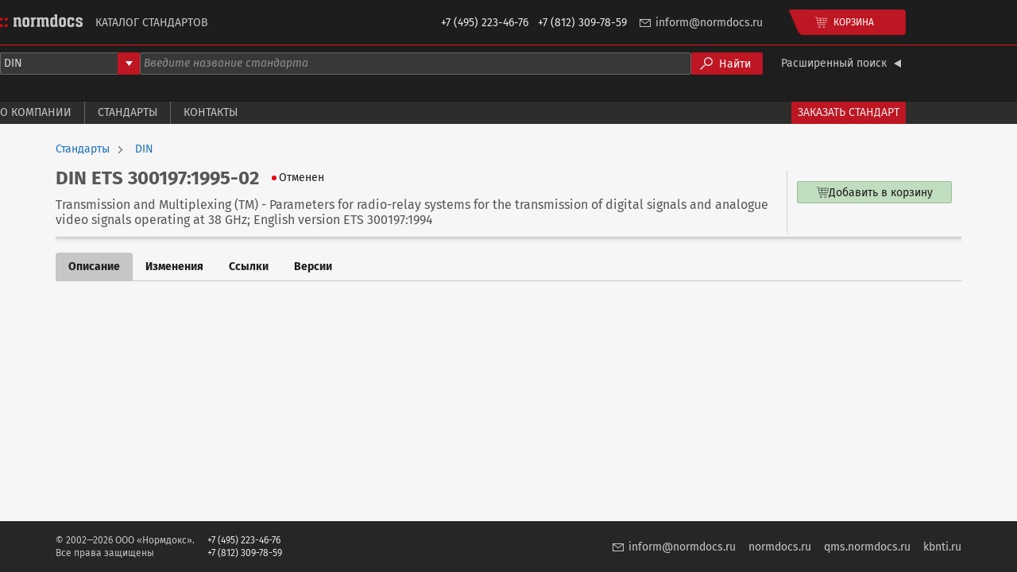

--- FILE ---
content_type: text/html;charset=UTF-8
request_url: https://catalogue.normdocs.ru/catalog/com.normdocs.din.card.c8a8ebeb3065a1724494b5c966307044/Standard-DIN-ETS-300197-1995-02
body_size: 2231
content:
<!DOCTYPE html>
<html lang="ru">
    
    
    <head>
         
<script async
        src="https://www.googletagmanager.com/gtag/js?id=G-52VZ8DD7L3"></script>
<script type="text/javascript">
    window.dataLayer = window.dataLayer || [];
    function gtag() {
        dataLayer.push(arguments);
    }
    gtag('js', new Date());
    gtag('config', "G-52VZ8DD7L3");
</script> 
         
<script type="text/javascript">
    (function(m,e,t,r,i,k,a){m[i]=m[i]||function(){(m[i].a=m[i].a||[]).push(arguments)};
        m[i].l=1*new Date();
        for (var j = 0; j < document.scripts.length; j++) {if (document.scripts[j].src === r) { return; }}
        k=e.createElement(t),a=e.getElementsByTagName(t)[0],k.async=1,k.src=r,a.parentNode.insertBefore(k,a)})
    (window, document, "script", "https://mc.yandex.ru/metrika/tag.js", "ym");

    ym(39215, "init", {
        clickmap:true,
        trackLinks:true,
        accurateTrackBounce:true
    });
</script>
 
        <meta charset="UTF-8" />
        <meta content="width=device-width, initial-scale=1, shrink-to-fit=no" name="viewport" />
        <meta content="#2d2d2d" name="theme-color" />
        <title>Стандарт DIN ETS 300197:1995-02</title>
        
        
        <link rel="canonical" href="https://catalogue.normdocs.ru/catalog/com.normdocs.din.card.c8a8ebeb3065a1724494b5c966307044/Standard-DIN-ETS-300197-1995-02" />
        <link rel="shortcut icon" href="/images/favicon-e2db108b0655fc67969ee17638810828.ico" />
        <link rel="stylesheet" href="/index-e88010102aae5dc7f866ec216b2a0dbe.css" type="text/css" />
        <link rel="stylesheet" href="/main-521293ccf4617bf16c75da4c3c5f3eae.css" type="text/css" />
    </head>
    <body>
        <header class="dark">
    
    
    <div class="header-main">
    
    
    <div class="header-main-content">
        <a href="/"
           title="Каталог стандартов Нормдокс"
           class="header-main-logo">
            <img src="/images/logo-84925ee9b7ee5508404e70c158202a31.svg"
                 alt="Каталог стандартов Нормдокс" />
        </a>
        <h1 class="header-main-title">Каталог стандартов</h1>
        <div class="header-main-phones">
            <span>+7&nbsp;(495)&nbsp;223-46-76</span>
            <span>+7&nbsp;(812)&nbsp;309-78-59</span>
        </div>
        <a class="header-main-email" href="mailto:inform@normdocs.ru">inform@normdocs.ru</a>
        <div data-component="header-catalog-cart-button"></div>
        
        
    </div>
</div>

    
        <div class="header-search-form">
            <div data-component="header-search-form"
                 data-theme="dark"
                 class="header-search-form-content" data-prop-developer-key="din"
            ></div>
        </div>
        <div class="header-menu">
    
    
    <div class="header-menu-content">
        <a class="header-menu-item" href="/about">О компании</a>
        <a class="header-menu-item" href="/standards">Стандарты</a>
        <a class="header-menu-item" href="/contacts">Контакты</a>
        <!--<a class="header-menu-item" th:href="@{/tranings}">Тренинги и курсы</a>-->
        <!--<a class="header-menu-item" th:href="@{/literature}">Литература</a>-->
        <a class="header-menu-accent-item" href="/standards-request">Заказать стандарт</a>
    </div>
</div>

    
</header>

        <div class="body">
            <div class="body-content">
                <div class="body-content-main">
                    <div class="product-info">
                        <div class="product-breadcrumbs">
    
    
    <a href="/standards"
       class="product-breadcrumbs-item">Стандарты</a><a href="/standards/din"
       class="product-breadcrumbs-item">DIN</a>
</div>

                        <div class="product-main">
    
    
    
    <div class="product-main-info">
        <div class="product-main-header">
            <h1 class="product-main-designation">
                
                DIN ETS 300197:1995-02
            </h1>
            <div class="standard-status standard-status--CANCELED">Отменен</div>

            
            
        </div>
        <div class="product-main-name">
            <span>Transmission and Multiplexing (TM) - Parameters for radio-relay systems for the transmission of digital signals and analogue video signals operating at 38 GHz; English version ETS 300197:1994</span>
            
        </div>
    </div>
    <div data-component="catalog-offers"
         class="product-main-catalog-variants" data-prop-card-id="com.normdocs.din.card.c8a8ebeb3065a1724494b5c966307044"></div>
    
</div>

                        
                        
                        
                    </div>
                    <div class="product-tabs">
    
    
    
    <div class="product-tabs-header">
        <a href="/catalog/com.normdocs.din.card.c8a8ebeb3065a1724494b5c966307044/Standard-DIN-ETS-300197-1995-02"
           class="product-tabs-tab product-tabs-tab--selected">Описание</a><a href="/catalog/com.normdocs.din.card.c8a8ebeb3065a1724494b5c966307044/Standard-DIN-ETS-300197-1995-02?tab=changes"
           class="product-tabs-tab">Изменения</a><a href="/catalog/com.normdocs.din.card.c8a8ebeb3065a1724494b5c966307044/Standard-DIN-ETS-300197-1995-02?tab=links"
           class="product-tabs-tab">Ссылки</a><a href="/catalog/com.normdocs.din.card.c8a8ebeb3065a1724494b5c966307044/Standard-DIN-ETS-300197-1995-02?tab=versions"
           class="product-tabs-tab">Версии</a>
    </div>
    <div class="product-tabs-content">
        
            <div class="product-description">
    
    
    
    <div class="product-description-main">
        <div class="product-description-text"></div>
        
    </div>
    
</div>

        
        
        
        
    </div>
    
    
    
</div>

                </div>
            </div>
        </div>
        <footer class="footer">
    
    <div class="footer-content">
        <div class="footer-copyright">
            © 2002—2026 ООО «Нормдокс».<br />
            Все права защищены
        </div>
        <div class="footer-phones">
            +7 (495) 223-46-76<br />
            +7 (812) 309-78-59
        </div>
        <a class="footer-email" href="mailto:inform@normdocs.ru">inform@normdocs.ru</a>
        <a class="footer-link" href="https://normdocs.ru">normdocs.ru</a>
        <a class="footer-link" href="https://qms.normdocs.ru/">qms.normdocs.ru</a>
        <a class="footer-link" href="https://kbnti.ru">kbnti.ru</a>
    </div>
</footer>

        <script src="/main-a97fb331c60181c63c5dc7d4548c6cc6.js"></script>
    </body>
</html>


--- FILE ---
content_type: text/css
request_url: https://catalogue.normdocs.ru/main-521293ccf4617bf16c75da4c3c5f3eae.css
body_size: 6289
content:
.mwxF0WCvQ7Zy5Ujw2wEn {
    width: 480px;
    padding: 32px;
    border: 1px solid #575757;
    border-radius: 4px;
    box-shadow: 0 8px 32px rgba(0, 0, 0, 0.5);
}

.zKpl8bQYE5EstnFwj6uH {
    display: flex;
    margin-bottom: 24px;
    padding: 0 32px;
}

.zKpl8bQYE5EstnFwj6uH > :not(:last-child) {
    margin-right: 24px;
}

.g_oQOZV1k9Um9xthHyLu {
    font-size: 24px;
    font-weight: bold;
    margin: 0;
    line-height: 28px;
}

.Og3LuE9UErfcXBGzXpQY {
    font-size: 24px;
    font-weight: bold;
    color: #c6c6c6;
    line-height: 28px;
    text-decoration: none;
}

.sODfB5kegW6xVVav5BXM {
    font-size: 24px;
    color: #575757;
    line-height: 28px;
    -webkit-user-select: none;
        -ms-user-select: none;
            user-select: none;
}

.Og3LuE9UErfcXBGzXpQY:hover {
    color: #fff;
}

.ksIyD1L8WNd43RMQw5Yk {
    font-style: italic;
    color: #c1ddbf;
}

.ksIyD1L8WNd43RMQw5Yk:hover {
    color: #e5f1e4;
}

.aLsNdg_efZfvelOejHUp:not(:last-child) {
    margin-bottom: 16px;
}

.AnmmaO5aInYfRk25ouXX {
    display: flex;
    align-items: center;
    padding: 4px 8px;
    border-radius: 2px;
    color: #1d1d1d;
    background: #dadada;
    margin: 0 0 8px;
}

.mAeyATCVXXq8Y8azOpdg {
    color: #fff;
    background: #383838;
}

.kOOAghw9PLQ7w6QhLcu6 {
    flex: 1;
    min-width: 0;
    font-size: 16px;
}

.F66qyS0kk7rjtZtB52rl {
    display: flex;
    align-items: flex-start;
    padding-bottom: 4px;
    margin: 0 8px;
}

.F66qyS0kk7rjtZtB52rl:not(:last-child) {
    margin-bottom: 4px;
    border-bottom: 1px solid #c6c6c6;
}

.vn4W3q7WghUYA6k9A9jd {
    color: #f6f6f6;
}

.vn4W3q7WghUYA6k9A9jd:not(:last-child) {
    border-bottom: 1px solid #575757;
}

.j8pxyzD_RVWTnE_XpKSR {
    width: 192px;
    margin-right: 16px;
}

.WHm7hzPKSKFYtZPC9CjQ {
    flex: 1;
    min-width: 0;
    color: #575757;
}

.zZCafDf71UDNJpk2_KKl {
    color: #c6c6c6;
}

.ydiWFvdSR5HQktfNG2Fz {
    width: 480px;
    padding: 32px;
    border: 1px solid #575757;
    border-radius: 4px;
    box-shadow: 0 8px 32px rgba(0, 0, 0, 0.5);
}

.KM0qz8Bdl3WyQrK1i9Vz {
    display: flex;
    margin-bottom: 24px;
    padding: 0 32px;
}

.KM0qz8Bdl3WyQrK1i9Vz > :not(:last-child) {
    margin-right: 24px;
}

.mRkvpf16GmpcMFSmogCG {
    font-size: 24px;
    font-weight: bold;
    margin: 0;
    line-height: 28px;
}

.dJQzl5d8Wl4w9eRZSriA {
    font-size: 24px;
    font-weight: bold;
    color: #c6c6c6;
    line-height: 28px;
    text-decoration: none;
}

.Hp_KlyuPKCZD5rjiW0hA {
    font-size: 24px;
    color: #575757;
    line-height: 28px;
    -webkit-user-select: none;
        -ms-user-select: none;
            user-select: none;
}

.dJQzl5d8Wl4w9eRZSriA:hover {
    color: #fff;
}

.txM1iVixOohiHsaYJs3q {
    font-size: 20px;
    font-weight: bold;
    line-height: 1.2;
    color: #c6c6c6;
    margin: 0 0 16px;
}

.wxWPlSHkoDreEj3N4Njt {
    font-size: 16px;
}

.p3hmsyzKlGztLYfyLlzR {
    font-style: italic;
    color: #c1ddbf;
}

.p3hmsyzKlGztLYfyLlzR:hover {
    color: #e5f1e4;
}

.ieKJTnN4qvTGS_aIzgSG {
    font-size: 12px;
    border-radius: 4px;
    padding: 4px 8px;
    color: #b2b2b2;
    background: #383838;
}

.lS9EAUTsrfN5Gd4sJfe1 {
    width: 480px;
    padding: 32px;
    border: 1px solid #575757;
    border-radius: 4px;
    box-shadow: 0 8px 32px rgba(0, 0, 0, 0.5);
}

.jTH13YfNnVS9nUnBBCD8 {
    display: flex;
    margin-bottom: 24px;
    padding: 0 32px;
}

.jTH13YfNnVS9nUnBBCD8 > :not(:last-child) {
    margin-right: 24px;
}

.WMiBLftV8JA0ZvgseRDe {
    font-size: 24px;
    font-weight: bold;
    margin: 0;
    line-height: 28px;
}

.l0Uhbn8XUbNKqrTHY2Fh {
    font-size: 16px;
}

.quXtvA2D7q8FTd4y1n47 {
    width: 480px;
    padding: 32px;
    border: 1px solid #575757;
    border-radius: 4px;
    box-shadow: 0 8px 32px rgba(0, 0, 0, 0.5);
}

.WbTtfifXIhisWw3OVGN7 {
    display: flex;
    margin-bottom: 24px;
    padding: 0 32px;
}

.WbTtfifXIhisWw3OVGN7 > :not(:last-child) {
    margin-right: 24px;
}

.ZndhThlKNeec9CZuLBX9 {
    font-size: 24px;
    font-weight: bold;
    margin: 0;
    line-height: 28px;
}

.tQ_TxnSH50RuWUL5_N0l {
    font-size: 16px;
}

.nvYshRD69NomMPQbrvyM {
    font-size: 12px;
    color: #666;
}

.bW2p0ClIClHeg1Q9f7Vw {
    color: #1d71b8;
    text-decoration: none;
}

.bW2p0ClIClHeg1Q9f7Vw:hover {
    color: #be1622;
}

.bW2p0ClIClHeg1Q9f7Vw > em {
    color: #a00d95;
}

.UQqMc7Zl8v74x3Uk66cw {
    font-weight: bold;
    margin-bottom: 8px;
}

.Qo31sEm1VfSGu1oshycw {
    margin-bottom: 16px;
}

.JxmKYLkCdGQ_vPX0BMAt {
    position: relative;
    min-height: 24px;
}

.JxmKYLkCdGQ_vPX0BMAt:not(:last-child) {
    margin-bottom: 16px;
}

.iJZwTpbjGz1vNqBTjsoF {
    font-size: 20px;
    margin-bottom: 12px;
    color: #575757;
}

.layTIBMjDODyKeCaLldH {
    position: relative;
    display: flex;
    align-items: center;
    font-size: 12px;
    text-decoration: none;
    text-transform: uppercase;
    line-height: 1;
    border-radius: 0 4px 4px 0;
    color: #fff;
    background: #be1622;
    min-width: 120px;
    min-height: 32px;
    margin: 0 0 0 21px;
    padding: 0 12px;
}

.layTIBMjDODyKeCaLldH::before {
    content: '';
    position: absolute;
    left: -21px;
    top: 0;
    width: 21px;
    height: 100%;
    border-radius: 4px 0 0 0;
    background: url(/images/cart-border.b5c90b35-7b7dc61004733cd9738e02f4349cd4f5.svg) center no-repeat;
}

.layTIBMjDODyKeCaLldH:active {
    opacity: 0.75;
}

.layTIBMjDODyKeCaLldH > :not(:last-child) {
    margin-right: 8px;
}

.p2YYSes3vSlj8RXMCJ6W {
    min-width: 20px;
    height: 20px;
    text-align: center;
    line-height: 20px;
    border-radius: 50%;
    color: #be1622;
    background: rgba(255, 255, 255, 0.75);
    transition-property: opacity, -webkit-transform;
    transition-property: opacity, transform;
    transition-property: opacity, transform, -webkit-transform;
    transition-duration: 0.25s;
}

.mcLj8fhNSCwBa1UI2Vmb {
    opacity: 0;
    -webkit-transform: scale(0.75);
            transform: scale(0.75);
}

.aEoVRGbXRXMnK9QJ0W71 {
    position: relative;
    display: flex;
    align-items: center;
    font-size: 12px;
    text-decoration: none;
    text-transform: uppercase;
    line-height: 1;
    border-radius: 0 4px 4px 0;
    color: #fff;
    background: #be1622;
    min-width: 120px;
    min-height: 32px;
    margin: 0 0 0 21px;
    padding: 0 12px;
}

.aEoVRGbXRXMnK9QJ0W71::before {
    content: '';
    position: absolute;
    left: -21px;
    top: 0;
    width: 21px;
    height: 100%;
    border-radius: 4px 0 0 0;
    background: url(/images/cart-border.b5c90b35-7b7dc61004733cd9738e02f4349cd4f5.svg) center no-repeat;
}

.aEoVRGbXRXMnK9QJ0W71:active {
    opacity: 0.75;
}

.aEoVRGbXRXMnK9QJ0W71 > :not(:last-child) {
    margin-right: 8px;
}

.Xl3aby1K8REfib20uOlY {
    min-width: 20px;
    height: 20px;
    text-align: center;
    line-height: 20px;
    border-radius: 50%;
    color: #be1622;
    background: rgba(255, 255, 255, 0.75);
}

.ynEjRjfhnJFhT5GR_LE1 {
    display: flex;
    align-items: center;
    color: #dadada;
    font-size: 12px;
    text-transform: uppercase;
}

.PBMnhAnBizuN9kuLPKAB {
    text-decoration: none;
}

.xtbWD1uiltpOUVgg5L2Z {
    color: #fff;
}

.ho5Bela20QbYsqUNwaID {
    font-family: inherit;
    border: none;
    background: transparent;
    margin: 0;
    padding: 0;
    cursor: pointer;
}

.ynEjRjfhnJFhT5GR_LE1:not(:last-child) {
    padding-bottom: 8px;
    margin-bottom: 8px;
    border-bottom: 1px dotted #c6c6c6;
}

.ynEjRjfhnJFhT5GR_LE1:hover {
    color: #fff;
}

.ynEjRjfhnJFhT5GR_LE1 > :not(:last-child) {
    margin-right: 4px;
}

.ni0MhTZsuCfwnEOQcAbf {
    min-width: 120px;
    padding: 8px 12px;
    background: #383838;
}

.FVS4mG8QGLVPSl_9LfjU {
    position: relative;
    display: flex;
    align-items: center;
    font: inherit;
    font-size: 12px;
    text-transform: uppercase;
    text-decoration: none;
    line-height: 1;
    border: none;
    border-radius: 4px;
    color: #fff;
    background: #383838;
    min-width: 120px;
    min-height: 34px;
    margin: 0;
    padding: 0 12px;
    cursor: pointer;
}

.FVS4mG8QGLVPSl_9LfjU:active {
    opacity: 0.75;
}

.FVS4mG8QGLVPSl_9LfjU > :not(:last-child) {
    margin-right: 8px;
}

.SWT1xjFxrcxmbOKc5TCP {
    margin-left: auto;
}

.F_XNPxrCaNfU6Yh0Qkps {
    display: flex;
    align-items: flex-start;
    gap: 16px;
    margin: 8px 0;
}

.S_JiqG7oD1kgaaQfOkqD {
    display: flex;
    gap: 8px;
    flex: 1;
    max-width: 960px;
}

.S_JiqG7oD1kgaaQfOkqD > :first-child:not(:only-child) {
    min-width: 176px;
}

.S_JiqG7oD1kgaaQfOkqD > :only-child,
.S_JiqG7oD1kgaaQfOkqD > :nth-child(2) {
    flex: 1;
}

.qi7JOB50prBRUEy0JPtQ {
    position: relative;
    display: flex;
    align-items: center;
    font: inherit;
    border: none;
    border-radius: 0 0 4px 4px;
    color: #c6c6c6;
    background: transparent;
    line-height: 28px;
    margin: 0 0 0 auto;
    padding: 0;
    cursor: pointer;
}

.qi7JOB50prBRUEy0JPtQ:hover {
    color: #fff;
}

.qi7JOB50prBRUEy0JPtQ > :not(:last-child) {
    margin-right: 4px;
}

.dqdgBnisrxKoBgZMDckw {
    transition: -webkit-transform 0.25s ease;
    transition: transform 0.25s ease;
    transition: transform 0.25s ease, -webkit-transform 0.25s ease;
}

.RJL8H4URyE58MQuBuk1i {
    -webkit-transform: rotate(-90deg);
            transform: rotate(-90deg);
}

._H3eaLW9KFJhnXFvrKyw {
    display: flex;
    flex-wrap: wrap;
    row-gap: 12px;
    margin-top: 16px;
    margin-bottom: 12px;
}

._H3eaLW9KFJhnXFvrKyw > * {
    width: calc(50% - 32px);
}

._H3eaLW9KFJhnXFvrKyw > :nth-child(odd) {
    margin-right: 32px;
}

._H3eaLW9KFJhnXFvrKyw > :nth-child(even) {
    margin-left: 32px;
}

.Vs1fus_SpNW_7QvyqPeu {
    display: flex;
    justify-content: flex-end;
    margin-bottom: 8px;
}

.ZsGT_Nh8KCm_Ng5fCr30 {
    position: relative;
    height: 2px;
}

.oG45IZnavl6V_zedQXuV {
}

.oG45IZnavl6V_zedQXuV::before {
    content: '';
    position: absolute;
    top: 0;
    left: 0;
    width: 100%;
    height: 100%;
    background: #666;
    -webkit-animation: EaAh84NY0rwwHoeWYSlH 2s infinite;
            animation: EaAh84NY0rwwHoeWYSlH 2s infinite;
}

@-webkit-keyframes EaAh84NY0rwwHoeWYSlH {
    0% {
        -webkit-transform: scaleX(0);
                transform: scaleX(0);
        -webkit-transform-origin: left center;
                transform-origin: left center;
    }

    25% {
        -webkit-transform: scaleX(1);
                transform: scaleX(1);
        -webkit-transform-origin: left center;
                transform-origin: left center;
    }

    50% {
        -webkit-transform: scaleX(1);
                transform: scaleX(1);
        -webkit-transform-origin: right center;
                transform-origin: right center;
    }

    100% {
        -webkit-transform: scaleX(0);
                transform: scaleX(0);
        -webkit-transform-origin: right center;
                transform-origin: right center;
    }
}

@keyframes EaAh84NY0rwwHoeWYSlH {
    0% {
        -webkit-transform: scaleX(0);
                transform: scaleX(0);
        -webkit-transform-origin: left center;
                transform-origin: left center;
    }

    25% {
        -webkit-transform: scaleX(1);
                transform: scaleX(1);
        -webkit-transform-origin: left center;
                transform-origin: left center;
    }

    50% {
        -webkit-transform: scaleX(1);
                transform: scaleX(1);
        -webkit-transform-origin: right center;
                transform-origin: right center;
    }

    100% {
        -webkit-transform: scaleX(0);
                transform: scaleX(0);
        -webkit-transform-origin: right center;
                transform-origin: right center;
    }
}

.BjMTWS0JBrU_b09KmSj2 {
    flex: 1;
    min-width: 0;
    border-left: 1px solid #575757;
    padding-left: 8px;
}

.nFtt7OHYuiDHmc_8wr_a {
    display: block;
    font-size: 16px;
    color: #c6c6c6;
    line-height: 1;
    margin-bottom: 8px;
    white-space: nowrap;
    text-overflow: ellipsis;
    overflow: hidden;
}

.nFtt7OHYuiDHmc_8wr_a:hover {
    color: #fff;
}

.DCKDQ55bczM0OsVwVqvG {
    color: #9e9e9e;
    line-height: 1.2;
}

.gzQwCEjYjJnxKM5vkRWy {
    display: flex;
    align-items: center;
}

.HGAJUTYaGxoHoBd6zGyn {
    display: flex;
    align-items: center;
    font-size: 20px;
    font-weight: normal;
    text-transform: uppercase;
    margin: 0 24px 0 0;
    padding: 0;
}

.HGAJUTYaGxoHoBd6zGyn > :first-child:not(:only-child) {
    margin-right: 8px;
}

.AOlPfqDt6Qzz8xAGf6wF {
    display: flex;
    flex: 1;
    min-width: 0;
}

.AOlPfqDt6Qzz8xAGf6wF > :not(:last-child) {
    margin-right: 8px;
}

.HVBOW0Td12ROM5vPXMdI {
    width: 24px;
    border: none;
    background: transparent;
    margin: 0;
    padding: 0;
    cursor: pointer;
}

.HVBOW0Td12ROM5vPXMdI:disabled {
    opacity: 0.75;
    cursor: default;
}

.HVBOW0Td12ROM5vPXMdI:hover:not(:disabled) [fill] {
    fill: #fff;
}

.MjDdEAXPatd9LtF84Qag {
    -webkit-transform: rotate(180deg);
            transform: rotate(180deg);
}

.sAS52WjD6s5bLT12qFTe {
    display: flex;
    flex: 1;
    position: relative;
    min-width: 0;
    min-height: 120px;
}

.sAS52WjD6s5bLT12qFTe > :not(:last-child) {
    margin-right: 8px;
}

.x6khIhm0H5fa73EfLURO {
    display: flex;
    flex-direction: column;
    justify-content: space-between;
    gap: 8px;
    height: 100%;
    padding: 12px;
}

.VLUPj2YvdM51XI32LeXk {
    display: inline-flex;
    align-items: center;
    justify-content: center;
    gap: 4px;
    font: inherit;
    max-width: 100%;
    min-height: 28px;
    margin: 0;
    padding: 0 4px;
    border: 1px solid transparent;
    border-radius: 2px;
    background: transparent;
    cursor: pointer;
}

.VLUPj2YvdM51XI32LeXk:disabled {
    opacity: 0.75;
    cursor: default;
}

.yYr9RbYSvo60ogKthA7G {
    display: flex;
    flex-shrink: 0;
    align-items: center;
    justify-content: center;
    max-height: 28px;
    max-width: 28px;
}

.NWXPOGp_rX0duAwM4dt2 {
    fill: #fff;
}

.N9x0hhOQAKeshLBR_8oD {
    white-space: nowrap;
    overflow: hidden;
    text-overflow: ellipsis;
}

.tqVQLbDxTED2OrzNCyOq {
    color: #1d1d1d;
    border-color: #9bbc9b;
    background-color: #c1ddbf;
}

.tqVQLbDxTED2OrzNCyOq:active:not(:disabled) {
    background-color: #97c794;
}

.HE57yzoBR07yQCM3ImeD {
    color: #fff;
    border-color: #626261;
    background-color: #626261;
}

.HE57yzoBR07yQCM3ImeD:active:not(:disabled) {
    background-color: #525251;
}

.lbybk7ZvfuNkNivqYfbQ {
    color: #1d1d1d;
    border-color: #9bbc9b;
    background-color: #fff;
}

.lbybk7ZvfuNkNivqYfbQ:active:not(:disabled) {
    background-color: rgba(151, 199, 148, 0.15);
}

.rTN5ibTM9kjANXf6mzLP {
    color: #fff;
    border-color: #626261;
    background-color: #1d1d1d;
}

.rTN5ibTM9kjANXf6mzLP:active:not(:disabled) {
    background-color: rgba(82, 82, 81, 0.15);
}

.A_Ws0XdU_sx7IKGxEAWZ {
    align-self: center;
    font-size: 12px;
    color: #1d71b8;
    text-decoration: none;
}

.A_Ws0XdU_sx7IKGxEAWZ:hover {
    color: #be1622;
}

.FdAlk65WRBMgObBZIDxk {
    color: #72b3e9;
}

.FdAlk65WRBMgObBZIDxk:hover {
    color: #ee6d76;
}

.dK2Osrl1F6JQdMoepHnY {
    border-bottom: 1px dotted;
    cursor: help;
}

.DXUSFIxTPew5awlW06or {
    display: flex;
    align-items: center;
    padding: 12px;
}

.DXUSFIxTPew5awlW06or:not(:last-child) {
    border-bottom: 1px dotted;
}

.UKFMtcri4tEvrDdx_JwY {
    flex: 1;
    min-width: 0;
    margin-right: 8px;
    white-space: nowrap;
    text-overflow: ellipsis;
    overflow: hidden;
}

.zv1wT_rQI1RiqptFsbaQ {
    font-weight: bold;
    padding-right: 8px;
}

.K3PRhnJBPWYzwYLughx0 {
    cursor: pointer;
}

.tOjsYiGndkq_xXR_sXpS {
    display: flex;
    align-items: center;
    height: 24px;
    margin: 0;
    padding: 0 4px;
    border: 1px solid #9bbc9b;
    border-radius: 2px;
    background: #c1ddbf;
    cursor: pointer;
}

.tOjsYiGndkq_xXR_sXpS:disabled {
    opacity: 0.75;
    cursor: default;
}

.tOjsYiGndkq_xXR_sXpS:active:not(:disabled) {
    background-color: #97c794;
}

.EXb8BkN7zEXWhrYBUWe8 {
    display: flex;
    align-items: center;
}

.bLlBg51xSRPlxtGfm2zK {
    font-size: 0.9em;
    padding: 0 4px;
    min-width: 24px;
    text-align: center;
}

.Su3Af69BbHHd058JFKRE {
    color: #575757;
    padding: 12px;
}

.mR2JVOtGrieIqD7ZP7bJ {
    display: flex;
    align-items: center;
}

.HedbZYaaqxLVbIh_6eHw {
    flex: 1;
    position: relative;
    max-width: 160px;
    padding-left: 9px;
    white-space: nowrap;
    text-overflow: ellipsis;
    overflow: hidden;
}

.HedbZYaaqxLVbIh_6eHw::before {
    content: '';
    position: absolute;
    top: calc(50% - 3px);
    left: 0;
    width: 6px;
    height: 6px;
    border-radius: 50%;
    background: #2d2d2b;
}

.HedbZYaaqxLVbIh_6eHw:not(:last-child) {
    margin-right: 4px;
}

.h94jfWStUXy_p0kth2_a:before {
    background: #3aaa35;
}

.UYuNbydFzBqu3wTz2v5Z:before {
    background: #f78508;
}

.AylutNNhGnpFvmLjnGVv:before {
    background: #e30613;
}

.c6WKpqSFRqG8Roc1h69b {
    display: flex;
    align-items: center;
    justify-content: center;
    text-decoration: none;
    width: 20px;
    height: 20px;
}

.dD83K29OBk9hJ6DJxzU5 {
    font-size: 0.9em;
    font-weight: normal;
    margin: 0;
}

.ZU3oQPLjEw48pCeuF8VV {
    font-style: italic;
    color: #575757;
}

.Ce0Ko6Xi8Zdg3bhRzUlg {
    display: flex;
    width: 56px;
}

.Ce0Ko6Xi8Zdg3bhRzUlg > :first-child {
    flex: 1;
    min-width: 0;
}

.X49Czy17lgzaao78izCO {
    color: #575757;
}

.jBJkQ5vlJTvsEZdpaxPo {
    display: flex;
    justify-content: flex-end;
    padding: 8px;
    background: #e4eae4;
}

.jBJkQ5vlJTvsEZdpaxPo > :not(:last-child) {
    padding-right: 8px;
    margin-right: 8px;
    border-right: 1px solid #c6c6c6;
}

.uOfeAtqk0DkPrZoFqrZd {
    color: #3aaa35;
}

.Xs4Sitwxcoe2U6ynsSO9 {
    display: flex;
    align-items: center;
    justify-content: center;
    width: 24px;
    height: 24px;
}

.Xs4Sitwxcoe2U6ynsSO9:active {
    opacity: 0.75;
}

.iEf_tSrhnD7wyvr6qzFk:not(:last-child) {
    padding-bottom: 16px;
    margin-bottom: 16px;
    border-bottom: 1px solid #b2b2b2;
}

.l1Xes3ZQdBZ1qF51Doqw {
    display: flex;
    align-items: center;
}

.l1Xes3ZQdBZ1qF51Doqw:not(:last-child) {
    margin-bottom: 8px;
}

.l1Xes3ZQdBZ1qF51Doqw > :not(:last-child) {
    margin-right: 16px;
}

.SHiH5lhbMLui2z_9pyLA {
    display: flex;
    flex: 1;
    min-width: 0;
    align-items: center;
    font-size: 16px;
    font-weight: normal;
    color: #be1622;
    margin: 0 16px 0 0;
    padding: 0;
}

.SHiH5lhbMLui2z_9pyLA > :first-child:not(:only-child) {
    margin-right: 8px;
}

.OyLIW476GcM0AcXERMFQ {
    color: #575757;
}

.KYgeiaPXMwPQXGjVJGXM {
    display: flex;
    align-items: center;
}

.KYgeiaPXMwPQXGjVJGXM:not(:last-child) {
    margin-bottom: 8px;
}

.smxkAUtJnRHQP8ZkkBdg:not(:last-child) {
    margin-right: 8px;
}

.bRw198XYIH2QlVdDFhbK {
    color: #575757;
}

.dxTVuS9Nb3u7tcOmEgrB {
    display: flex;
    margin-bottom: 16px;
}

.dxTVuS9Nb3u7tcOmEgrB > :not(:last-child) {
    margin-right: 16px;
}

.rbA11fnNyjwZENFsMU7W {
    font: inherit;
    font-size: 20px;
    font-weight: bold;
    color: #575757;
    border: none;
    background: transparent;
    line-height: 28px;
    margin: 0;
    padding: 0;
    cursor: pointer;
}

.rbA11fnNyjwZENFsMU7W:hover,
.rbA11fnNyjwZENFsMU7W:disabled {
    color: #3aaa35;
}

.rbA11fnNyjwZENFsMU7W:disabled {
    cursor: default;
}

.Sc72gCURrdWDcZ3XDwmR {
    font-size: 20px;
    color: #b2b2b2;
    line-height: 28px;
    -webkit-user-select: none;
        -ms-user-select: none;
            user-select: none;
}

.r0yy7E2r0kCfuLQgbaNi {
    font-size: 12px;
    border-radius: 4px;
    padding: 4px 8px;
    background: #e4eae4;
}

.u57MBE1Wptp61KLWQXzY {
    color: #575757;
    margin-bottom: 8px;
}

.exT9DqYXYZ_JQsdoQpNf {
    display: flex;
    align-items: center;
}

.exT9DqYXYZ_JQsdoQpNf > :not(:last-child) {
    margin-right: 16px;
}

.asm5atTf71o3KRW5k56D {
    display: flex;
    align-items: center;
}

.asm5atTf71o3KRW5k56D > :first-child:not(:only-child) {
    margin-right: 4px;
}

.CwiRZYIDeZLppVWgu5hw {
    color: #575757;
}

.sAoWIVLwTe7v2RfbAdYD {
    display: flex;
}

.sAoWIVLwTe7v2RfbAdYD:not(:last-child) {
    padding-bottom: 16px;
    margin-bottom: 16px;
    border-bottom: 1px solid #b2b2b2;
}

.xwrkO_GTmJyPbEEPlEZV {
    display: flex;
    min-width: 240px;
}

.MXaorbrzkMOaAw4uW2tS {
    position: relative;
    color: #fff;
    font-size: 12px;
    width: 16px;
    margin-right: 4px;
    line-height: 16px;
    border-radius: 50%;
    background: #9d9d9d;
    text-align: center;
}

.xwrkO_GTmJyPbEEPlEZV:not(:last-child) > .MXaorbrzkMOaAw4uW2tS::before {
    content: '';
    position: absolute;
    top: calc(50% - 1px);
    left: 100%;
    width: 216px;
    height: 2px;
    margin-left: 4px;
    background: #c6c6c6;
    z-index: -1;
}

.XcF5f2EiMqIC2SwaPjQS {
    background: #69935f;
}

.xwrkO_GTmJyPbEEPlEZV:not(:last-child) > .XcF5f2EiMqIC2SwaPjQS::before {
    background: #69935f;
}

.HETFsP7zE5M3AxzaXIq6 {
    margin: 0;
    padding: 0 4px 0 0;
    font-family: inherit;
    font-style: italic;
    text-decoration: underline;
    border: none;
    background: #f6f6f6;
    cursor: pointer;
}

.HETFsP7zE5M3AxzaXIq6:disabled {
    cursor: default;
    color: initial;
    text-decoration: none;
}

.nA__wlJ5LHsUKWNgtfan {
    color: #575757;
}

.nA__wlJ5LHsUKWNgtfan:disabled {
    cursor: default;
    color: #575757;
    text-decoration: none;
}

.DeiZOSrxytGWM1d3qiOI {
    font-size: 12px;
    border-radius: 4px;
    padding: 4px 8px;
    background: #e4eae4;
}

.NUEbDK6oFkO28ldnKgVF:not(:last-child) {
    margin-bottom: 16px;
}

.azOceLSnDSu9jQzHBaII {
    display: flex;
    align-items: center;
    font-size: 16px;
    font-weight: normal;
    margin: 0 0 8px;
    padding: 0;
}

.azOceLSnDSu9jQzHBaII > :first-child:not(:only-child) {
    margin-right: 8px;
}

.SMEPF8bnke60LaGN8189 {
    color: #be1622;
}

.k0sYhmskqCRVJFkQQhKR {
    display: flex;
    align-items: flex-start;
    padding-bottom: 4px;
}

.k0sYhmskqCRVJFkQQhKR:not(:last-child) {
    margin-bottom: 4px;
    border-bottom: 1px solid #c6c6c6;
}

.x9HCz61L9aUjuQ3Obgcs {
    width: 192px;
    margin-right: 16px;
}

.Dinj5ejKHEWu3T5dS5YB {
    flex: 1;
    min-width: 0;
    color: #575757;
}

.IVlBnv8ySCocrMW6rhf7 {
    display: flex;
    align-items: flex-start;
    padding-bottom: 4px;
}

.IVlBnv8ySCocrMW6rhf7:not(:last-child) {
    margin-bottom: 4px;
    border-bottom: 1px solid #c6c6c6;
}

.sk6XYqEiwRSbLVITdWwQ {
    display: flex;
    align-items: center;
    width: 192px;
    margin-right: 16px;
}

.sk6XYqEiwRSbLVITdWwQ > :first-child:not(:only-child) {
    margin-right: 8px;
}

.maIDVPWbTLJYXBRig9Hg {
    flex: 1;
    min-width: 0;
    color: #575757;
}

.DyLwfZLjs0QAWhMgBZqu {
    font-style: italic;
    color: #575757;
}

.JxcWf_QkgGzBpAOCQJTQ {
    display: flex;
    justify-content: flex-end;
    padding: 8px;
    background: #e4eae4;
}

.JxcWf_QkgGzBpAOCQJTQ > :not(:last-child) {
    padding-right: 8px;
    margin-right: 8px;
    border-right: 1px solid #c6c6c6;
}

.feoLLikoPakZ9ukr8hVI {
    color: #3aaa35;
}

.Hub4NLhAFazkyQQuAF79 {
    font-size: 12px;
    border-radius: 4px;
    padding: 4px 8px;
    color: #f14142;
    border: 1px solid #ffad99;
    background: #ffebe6;
}

.Hub4NLhAFazkyQQuAF79:not(:last-child) {
    margin-bottom: 8px;
}

.wuk5QZgqydLUjOFm0139:not(:last-child) {
    margin-bottom: 24px;
}

.xcaBghWjjSDMoErYYYBg {
    display: flex;
    flex: 1;
    min-width: 0;
    align-items: center;
    font-size: 16px;
    font-weight: normal;
    color: #be1622;
    margin: 0 0 8px;
    padding: 0;
}

.xcaBghWjjSDMoErYYYBg > :first-child:not(:only-child) {
    margin-right: 8px;
}

.lBKXaZcF9JAv_47WCsXE:not(:last-child) {
    margin-bottom: 24px;
}

.FYVYDqNnMKey0aIJJ_ip {
    display: flex;
}

.FYVYDqNnMKey0aIJJ_ip:not(:last-child) {
    padding-bottom: 16px;
    margin-bottom: 16px;
    border-bottom: 1px solid #b2b2b2;
}

.qcoKGIVS49atExotkN6z {
    flex: 1;
    min-width: 0;
}

.qcoKGIVS49atExotkN6z:first-child {
    margin-right: 16px;
}

.qcoKGIVS49atExotkN6z:last-child {
    margin-left: 16px;
}

.cd2hMQb2VBNjTEuVdgXP {
    font-size: 16px;
    font-weight: normal;
    color: #3aaa35;
    margin: 0 0 8px;
}

.bd07NHIdsdySm9kBzqNR:not(:last-child) {
    margin-bottom: 44px;
}

.agOf1xwFO_kyKpQSIo3W:not(:last-child) {
    margin-bottom: 8px;
}

.pXaXQEQtF9I3HDqlOlyw {
    display: flex;
    justify-content: flex-end;
    margin-top: 8px;
}

.pXaXQEQtF9I3HDqlOlyw > :not(:last-child) {
    margin-right: 8px;
}

._yGUhQlWVFAsJwZRHHxh {
    margin-top: 24px;
    display: flex;
    justify-content: flex-end;
}

.uZtgPvqAJkZ7VNKv0LNg:not(:last-child) {
    margin-bottom: 24px;
}

.XbYGsOoP7sOdoUoRROfM {
    font-size: 16px;
    font-weight: normal;
    color: #3aaa35;
    margin: 0 0 8px;
}

.Yw36EGOl6HtuW4Qcz8A9:not(:last-child) {
    margin-bottom: 24px;
}

.NyGzOxGIlzCGPRulGsjB {
    margin-top: 24px;
    display: flex;
    justify-content: flex-end;
}

.xOXRyrFRbptggr4lzW9K:not(:last-child) {
    margin-bottom: 24px;
}

.dpzRSFGF42aSF4JGQZIG {
    font-size: 16px;
    font-weight: normal;
    color: #3aaa35;
    margin: 0 0 8px;
}

.Fi6duRH72z0JrUF7hRqP:not(:last-child) {
    margin-bottom: 24px;
}

.Fi6duRH72z0JrUF7hRqP > strong {
    color: #3aaa35;
}

.QQnfv6aeYqclOmZPfhKv:not(:last-child) {
    margin-bottom: 24px;
}

.HecjnpWFZYlDopZTbZfJ:not(:last-child) {
    margin-bottom: 16px;
}

.fLwTwQhbKlg3LIojBQvf {
    font-style: italic;
    color: #1d71b8;
}

.fLwTwQhbKlg3LIojBQvf:hover {
    color: #be1622;
}

.FmXpb3_Ofbmp32WCDIi6 {
    font: inherit;
    font-weight: bold;
    text-decoration: underline;
    border: none;
    color: #1d1d1d;
    background: transparent;
    padding: 0;
    cursor: pointer;
}

.KFbGDhwe3nJz14fdptFA {
    margin-top: 24px;
    display: flex;
    align-items: center;
    justify-content: flex-end;
}

.KFbGDhwe3nJz14fdptFA > :not(:last-child) {
    margin-right: 8px;
}

.RKWpwf8eIk08d3qSgmKi {
    color: #1d71b8;
}

.RKWpwf8eIk08d3qSgmKi:hover {
    color: #be1622;
}

.OWoBgt1fFMLbAkX9S4jO {
    display: flex;
    align-items: center;
}

.OWoBgt1fFMLbAkX9S4jO:not(:last-child) {
    margin-bottom: 16px;
}

.cw8ElKNHfUzA0P71qZoe,
.ik39Yed7svgPuiUURgux {
    flex: 1;
    min-width: 0;
}

.cw8ElKNHfUzA0P71qZoe {
    margin-right: 16px;
}

.ik39Yed7svgPuiUURgux {
    border-radius: 4px;
    background: #e2e2e2;
    line-height: 28px;
    margin-right: 8px;
    padding: 0 8px;
}

.ik39Yed7svgPuiUURgux > strong {
    font-weight: normal;
    color: #3aaa35;
}

.J327uPVLfsBGXhWZ7Jp9 {
    color: #1d71b8;
}

.l1ppFV85WxB3CZg6oSzZ {
    color: #2fac66;
}

.efwiejWmmK_UPIac16nu {
    color: #be1622;
}

.rYGPmk5Dy956b2ijmYqC {
    color: #2fac66;
}

.v6L_1iaGM7ZRu5vxdyd0 {
    display: flex;
    align-items: center;
    color: #fff;
    background: #575757;
    padding: 8px 12px;
    margin-bottom: 4px;
}

.v6L_1iaGM7ZRu5vxdyd0 > :not(:last-child) {
    margin-right: 16px;
}

.hKJpWY7ZQuOyHF_aOBkY {
    font-size: 16px;
    font-weight: normal;
    padding: 0;
    margin: 0;
}

.dfUBR3wOpdqm_GSdBo3c {
    border-radius: 4px;
    padding: 4px 8px;
}

.YkLCVn5UBZgFIiTld77C {
    background: #1d71b8;
}

.U_iGFgWtcRxL_yVuAENG {
    background: #2fac66;
}

.CntVrDFiwlWAxveKYLZh {
    border-radius: 4px;
    padding: 4px 8px;
}

.in4GEfMgYYvjd6z1YAHy {
    background: #be1622;
}

.L5l1D8cVzmm8Va_e4goZ {
    background: #2fac66;
}

.A6F4VYx7nwuOsF1mRSJN {
    display: flex;
    justify-content: flex-end;
    padding: 8px;
    background: #e4eae4;
}

.A6F4VYx7nwuOsF1mRSJN > :not(:last-child) {
    padding-right: 8px;
    margin-right: 8px;
    border-right: 1px solid #c6c6c6;
}

.ZujJqPI6L1_K4fllB_jQ {
    color: #3aaa35;
}

.lZ0e7Jrg2xTxSOxNXNVM {
    margin-top: 16px;
}

.pJDut1RxNJ0pyD3QFV2v {
    display: flex;
    align-items: center;
    justify-content: center;
    width: 20px;
    height: 20px;
    padding: 0;
    border: none;
    background: transparent;
    cursor: pointer;
}

.pJDut1RxNJ0pyD3QFV2v:disabled {
    opacity: 0.75;
    cursor: default;
}

